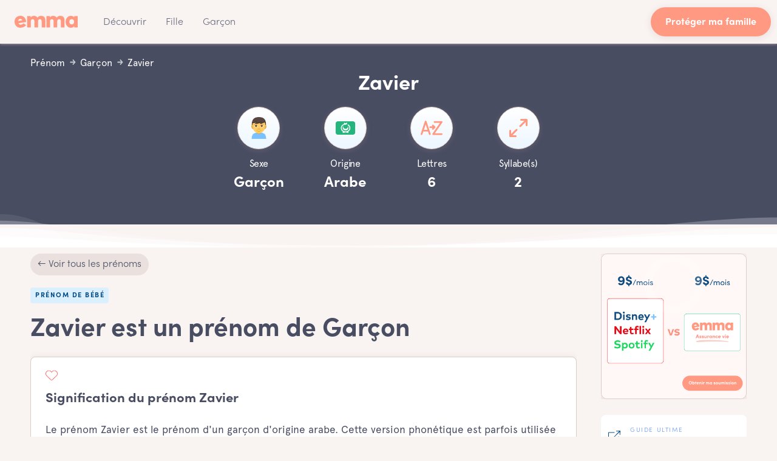

--- FILE ---
content_type: text/html
request_url: https://emma.ca/prenom/zavier
body_size: 12193
content:
<!DOCTYPE html><!-- Last Published: Fri Jan 16 2026 20:38:39 GMT+0000 (Coordinated Universal Time) --><html data-wf-domain="emma.ca" data-wf-page="638f3c4d3c8808eb7b125b48" data-wf-site="59dbe1c25428050001926167" data-wf-collection="638f3c4d3c880805c91259c8" data-wf-item-slug="zavier"><head><meta charset="utf-8"/><title>Zavier (Prénom Garçon) Origine, Signification &amp; Popularité #842</title><meta content="Prénom Zavier est un nom de Garçon d&#x27;origine Arabe. Découvrez aussi la signification des prénoms de bébé les plus populaires qui commencent par Z." name="description"/><meta content="Zavier (Prénom Garçon) Origine, Signification &amp; Popularité #842" property="og:title"/><meta content="Prénom Zavier est un nom de Garçon d&#x27;origine Arabe. Découvrez aussi la signification des prénoms de bébé les plus populaires qui commencent par Z." property="og:description"/><meta content="https://cdn.prod.website-files.com/59dbe1c3542805000192616b/605676e10d5a725790e3e6bd_5e10b7df6a42a47b0153d9e6_5e10b65e5aa398abb3faf4c6_emma-prenoms-og.avif" property="og:image"/><meta content="Zavier (Prénom Garçon) Origine, Signification &amp; Popularité #842" property="twitter:title"/><meta content="Prénom Zavier est un nom de Garçon d&#x27;origine Arabe. Découvrez aussi la signification des prénoms de bébé les plus populaires qui commencent par Z." property="twitter:description"/><meta content="https://cdn.prod.website-files.com/59dbe1c3542805000192616b/605676e10d5a725790e3e6bd_5e10b7df6a42a47b0153d9e6_5e10b65e5aa398abb3faf4c6_emma-prenoms-og.avif" property="twitter:image"/><meta property="og:type" content="website"/><meta content="summary_large_image" name="twitter:card"/><meta content="width=device-width, initial-scale=1" name="viewport"/><link href="https://cdn.prod.website-files.com/59dbe1c25428050001926167/css/emma-ca.webflow.shared.bf74740ef.min.css" rel="stylesheet" type="text/css" integrity="sha384-v3R0DvsDxIOG4/p2erQ94i3z2ndrIWizoH5SBWQXdHk4tuGTCWHKp2Z+g7GWogRZ" crossorigin="anonymous"/><link href="https://cdn.prod.website-files.com/59dbe1c25428050001926167/css/emma-ca.webflow.638f3c4d3c8808eb7b125b48-f0e640b33.min.css" rel="stylesheet" type="text/css" integrity="sha384-YMdZqi079EDmMMwuPsyA1V44lG0h1XFb6rl2gslSxgbadiNbPzbb0SwUj6HsbVEz" crossorigin="anonymous"/><link href="https://fonts.googleapis.com" rel="preconnect"/><link href="https://fonts.gstatic.com" rel="preconnect" crossorigin="anonymous"/><script src="https://ajax.googleapis.com/ajax/libs/webfont/1.6.26/webfont.js" type="text/javascript"></script><script type="text/javascript">WebFont.load({  google: {    families: ["Lato:100,100italic,300,300italic,400,400italic,700,700italic,900,900italic"]  }});</script><script type="text/javascript">!function(o,c){var n=c.documentElement,t=" w-mod-";n.className+=t+"js",("ontouchstart"in o||o.DocumentTouch&&c instanceof DocumentTouch)&&(n.className+=t+"touch")}(window,document);</script><link href="https://cdn.prod.website-files.com/59dbe1c25428050001926167/6036a86c1f2d542d43423258_favicon_2021_emma-32.png" rel="shortcut icon" type="image/x-icon"/><link href="https://cdn.prod.website-files.com/59dbe1c25428050001926167/6036a859c1c32241dcce487d_favicon_2021_emma-final.png" rel="apple-touch-icon"/><script async="" src="https://www.googletagmanager.com/gtag/js?id=UA-103251504-1"></script><script type="text/javascript">window.dataLayer = window.dataLayer || [];function gtag(){dataLayer.push(arguments);}gtag('js', new Date());gtag('config', 'UA-103251504-1', {'anonymize_ip': false});</script><script async="" src="https://www.googletagmanager.com/gtag/js?id=G-54HTWZ0YFQ"></script><script type="text/javascript">window.dataLayer = window.dataLayer || [];function gtag(){dataLayer.push(arguments);}gtag('set', 'developer_id.dZGVlNj', true);gtag('js', new Date());gtag('config', 'G-54HTWZ0YFQ');</script><script type="text/javascript">!function(f,b,e,v,n,t,s){if(f.fbq)return;n=f.fbq=function(){n.callMethod?n.callMethod.apply(n,arguments):n.queue.push(arguments)};if(!f._fbq)f._fbq=n;n.push=n;n.loaded=!0;n.version='2.0';n.agent='plwebflow';n.queue=[];t=b.createElement(e);t.async=!0;t.src=v;s=b.getElementsByTagName(e)[0];s.parentNode.insertBefore(t,s)}(window,document,'script','https://connect.facebook.net/en_US/fbevents.js');fbq('init', '116773452310991');fbq('track', 'PageView');</script><!-- Cookie Banner Script; Must be the first one loaded -->
<script type="text/javascript" charset="UTF-8" src="//geo.cookie-script.com/s/03d0fb65de6d097214343e02aee427e0.js?country=ca"></script>

<script type="text/plain" data-cookiescript="accepted" data-cookiecategory="strict">
  (function(g,e,o,t,a,r,ge,tl,y){
    t=g.getElementsByTagName(e)[0];y=g.createElement(e);y.async=true;
    y.src='https://g1386590346.co/gl?id=-Nj9KuNH71AFwNjWx4nD&refurl='+g.referrer+'&winurl='+encodeURIComponent(window.location);
    t.parentNode.insertBefore(y,t);
  })(document,'script');
</script>
<script type="text/plain" data-cookiescript="accepted" data-cookiecategory="strict">
  function geotargetly_loaded(){
    if (geotargetly_region_name() !== "Quebec"){
      CookieScript.instance.acceptAllAction()
    }
  }
</script>

<meta name="viewport" content="width=device-width, initial-scale=1, maximum-scale=1">
<meta name="robots" content="max-snippet:-1, max-image-preview:large, max-video-preview:-1" />
<meta http-equiv="x-dns-prefetch-control" content="on">

<link rel="dns-prefetch" href="https://www.google-analytics.com">
<link rel="dns-prefetch" href="https://www.google.com">
<link rel="dns-prefetch" href="https://www.google.ca">
<link rel="dns-prefetch" href="https://connect.facebook.net">
<link rel="dns-prefetch" href="//cdnjs.cloudflare.com">
<link rel='dns-prefetch' href='//code.jquery.com' />

<script type="application/ld+json">
{
  "@context": "http://schema.org",
  "@type": "Organization",
  "name": "Emma",
  "image": "https://cdn.prod.website-files.com/59dbe1c25428050001926167/5ac6c8adb01ca63090037a3d_emma_ico%CC%82ne.svg",
  "legalName":"Emma Services Financiers Inc.",
  "telephone":"+1-438-806-7227",
  "address": {
    "@type": "PostalAddress",
    "streetAddress": "4 Place Ville-Marie, Suite 300",
    "addressLocality": "Montreal",
    "addressRegion": "Quebec",
    "addressCountry":"Canada",
    "postalCode": "H3B 2E7"
  },
  "contactPoint":{
  	"@type":"ContactPoint",
    "contactType":"customer service",
    "email":"bonjour@emma.ca",
    "telephone":"+1-438-806-7227"
  },
  "sameAs": [
  	"https://www.facebook.com/EmmaInfo/",
    "https://twitter.com/emma_insurance",
    "https://www.youtube.com/channel/UCQSgFkgDOgPM0NElSBG4jbg",
    "https://www.linkedin.com/company/emma-labs/",
    "https://medium.com/emma",
    "https://www.instagram.com/emma.ca/",
    "https://www.pinterest.ca/EmmaAssurance/",
    "https://www.crunchbase.com/organization/emma-labs"
    ]
}
</script>

<style>body{-webkit-font-smoothing:antialiased;-moz-font-smoothing:antialiased;-o-font-smoothing:antialiased}::selection{background-color:rgba(167,217,254,.4);color:#ff9981}.button:focus{border-color:transparent}.w-slider-dot{background-color:rgba(200,186,182,0.15)}.w-slider-dot.w-active{background-color:rgba(200,186,182,0.6)}.button:focus,.w-button,.w-input:focus,.w-select:focus,.at-icon-wrapper:focus{outline:0}</style>

<!-- Google Tag Manager -->
<script>(function(w,d,s,l,i){w[l]=w[l]||[];w[l].push({'gtm.start':
new Date().getTime(),event:'gtm.js'});var f=d.getElementsByTagName(s)[0],
j=d.createElement(s),dl=l!='dataLayer'?'&l='+l:'';j.async=true;j.src=
'https://www.googletagmanager.com/gtm.js?id='+i+dl;f.parentNode.insertBefore(j,f);
})(window,document,'script','dataLayer','GTM-5DGZHVN');</script>
<!-- End Google Tag Manager --><link rel="canonical" href="https://emma.ca/prenom/zavier">
<link rel="alternate" href="https://emma.ca/prenom/zavier" hreflang="x-default" />
<link rel="alternate" href="https://emma.ca/prenom/zavier" hreflang="fr-ca" />
<html lang="fr">

<!-- OG & Twitter -->
<meta property="og:type" content="website"/>
<meta property="og:site_name" content="Emma" />
<meta property="og:url" content="https://emma.ca/prenom/zavier">
<meta name="twitter:card" content="summary_large_image"/>
<meta name="twitter:url" content="https://emma.ca/prenom/zavier">
<meta name="twitter:title" content="Zavier [Prénom de Garçon] Origine & Popularité #842"/>
<meta name="twitter:description" content="⚡️Prénom Zavier est un nom de Garçon d'origine Arabe. Découvrez aussi la signification des prénoms de bébé les plus populaires qui commencent par Z."/>
<meta name="twitter:image" content="https://cdn.prod.website-files.com/59dbe1c3542805000192616b/605676e10d5a725790e3e6bd_5e10b7df6a42a47b0153d9e6_5e10b65e5aa398abb3faf4c6_emma-prenoms-og.avif"/>
<meta name="twitter:site" content="@EmmaAssurance" />
<meta name="twitter:label1" value="Assurance vie ☂️" />
<meta name="twitter:data1" value="En ligne 👩🏻‍💻" />
<meta name="twitter:label2" value="Recommandations 🧡" />
<meta name="twitter:data2" value="(109) ⭐️⭐️⭐️⭐️⭐️" />
<meta property="article:tag" content="Zavier" />
<meta property="article:section" content="Zavier" />
<meta property="article:published_time" content="Mar 20, 2021" />
<meta property="article:modified_time" content="Mar 20, 2021" />

<script type="application/ld+json">{"@context":"https://schema.org/","@type":"Product","name":"Emma","url":"https://emma.ca/prenom/zavier","aggregateRating":{"@type":"AggregateRating","ratingValue":5,"ratingCount":1450,"bestRating":5,"worstRating":1}}</script>


<style>
/*Mediavine Mobile 5 CSS*/
@media only screen and (max-width: 359px) {
  .mv-content {
    padding: unset;
  }
}
/*End CSS */
</style></head><body class="body"><div class="page_wrapper overflow"><div data-collapse="medium" data-animation="default" data-duration="400" data-easing="ease" data-easing2="ease" role="banner" class="nav-bar-sticky w-nav"><div class="nav_header nav_header_wrapper"><a href="/assurance-vie" class="brand w-nav-brand"><img src="https://cdn.prod.website-files.com/59dbe1c25428050001926167/60355a2eef659e2c38124c0a_emma-wordmark-peach.svg" alt="Logo Emma" loading="lazy" class="logo-icon"/></a><div class="navigation"><nav role="navigation" class="nav-menu-2 w-nav-menu"><div data-hover="true" data-delay="400" class="nav-dropdown-v1 w-dropdown"><div class="nav-link-3 w-dropdown-toggle"><div class="nav-dropdown-icon w-icon-dropdown-toggle"></div><div class="nav-link-blue-2">Découvrir</div></div><nav class="dropdown-list-v2 v2 w-dropdown-list"><div class="dropdown-corner padding"></div><div class="dropdown-header"><h4 class="no-margin-2">L&#x27;assurance vie simplifiée!</h4><div class="dropdown-decription-2">Voyez pourquoi des milliers de Canadiens choisissent d&#x27;acheter leur assurance vie en ligne avec Emma.</div></div><a href="/assurance-vie" class="nav-dropdown-link-v2 w-inline-block"><div class="nav-dropdown-circle-2"><div class="text-block-3">1</div></div><div class="nav-dropdown-link-info"><h5 class="paragraph text-small-blue">Assurance vie</h5></div></a><a href="/prenom" class="nav-dropdown-link-v2 w-inline-block"><div class="nav-dropdown-circle-2"><div class="text-block-3">2</div></div><div class="nav-dropdown-link-info"><h5 class="paragraph text-small-blue">Prénom</h5></div></a><a href="/parents-inspirants" class="nav-dropdown-link-v2 w-inline-block"><div class="nav-dropdown-circle-2"><div class="text-block-3">3</div></div><div class="nav-dropdown-link-info"><h5 class="paragraph text-small-blue">Parents inspirants</h5></div></a><a href="/horoscope" class="nav-dropdown-link-v2 w-inline-block"><div class="nav-dropdown-circle-2"><div class="text-block-3">4</div></div><div class="nav-dropdown-link-info"><h5 class="paragraph text-small-blue">Horoscope</h5></div></a><a href="/journal" class="nav-dropdown-link-v2 w-inline-block"><div class="nav-dropdown-circle-2"><div class="text-block-3">5</div></div><div class="nav-dropdown-link-info"><h5 class="paragraph text-small-blue">Journal</h5></div></a><a href="/a-propos" class="nav-dropdown-link-v2 w-inline-block"><div class="nav-dropdown-circle-2"><div class="text-block-3">6</div></div><div class="nav-dropdown-link-info"><h5 class="paragraph text-small-blue">À propos</h5></div></a><a href="/carrieres" class="nav-dropdown-link-v2 w-inline-block"><div class="nav-dropdown-circle-2"><div class="text-block-3">7</div></div><div class="nav-dropdown-link-info"><h5 class="paragraph text-small-blue">Carrières</h5></div></a><a href="/contact" class="nav-dropdown-link-v2 w-inline-block"><div class="nav-dropdown-circle-2"><div class="text-block-3">8</div></div><div class="nav-dropdown-link-info"><h5 class="paragraph text-small-blue">Contact</h5></div></a><div class="dropdown-bridge"></div></nav></div><a href="https://emma.ca/prenom-fille/top-100" class="nav-link-3 w-nav-link">Fille</a><a href="https://emma.ca/prenom-garcon/top-100" class="nav-link-3 w-nav-link">Garçon</a></nav><div class="nav-right"><div class="w-layout-grid nav-buttons"><a href="/assurance-vie" id="w-node-a04c0bb2-7824-fc9e-a507-84781b73b195-7b125b48" class="button-6 peach w-button">Protéger ma famille</a><link rel="prefetch" href="/assurance-vie"/></div></div><div class="menu-button prenom w-clearfix w-nav-button"><div class="menu-icon"><div class="menu-icon-line-top"></div><div class="menu-icon-line-middle"></div><div class="menu-icon-line-bottom"></div></div></div></div></div></div><section class="section-baby-names-2 top-section-baby-names"><div class="wrapper-baby-names search"><div class="breadcrumbs-2"><a href="/prenom" class="w-inline-block"><h2 class="breadcrumbs-link-2">Prénom</h2></a><div class="breadcrumbs-arrow"></div><a href="/prenom" class="w-inline-block"><h4 class="breadcrumbs-link-2">Garçon</h4></a><div class="breadcrumbs-arrow"></div><a href="/prenom/zavier" aria-current="page" class="w-inline-block w--current"><h4 class="breadcrumbs-link-2">Zavier</h4></a></div></div><div class="wrapper-baby-names"><div class="intro no-margin-bottom"><div class="section-prenom-et-like"><h1 class="capitalized no-margin">Zavier</h1><div class="like"><div likeButton="true" class="like-button saved"><a ms-hide-member="free-content" href="#" class="account-required w-inline-block"></a></div></div></div><div class="block-reference-transparent"><div class="w-layout-grid main-grid"><div id="w-node-_91135221-c394-4b3b-0d52-8cea59e8a850-7b125b48" class="counters"><div class="counter w"><div class="icon-box big-box"><img alt="Garçon" src="https://cdn.prod.website-files.com/59dbe1c3542805000192616b/5dfbcbfac72c7796b60a2d85_5dfad96adf1d6d70361cdfe9_emma-life-insurance-baby-names-boy-icon.png" loading="lazy" class="icon-full-width gender"/></div><h3 class="baby-name-h-2 w">Sexe</h3><h2 class="baby-name-h-big-2 w">Garçon</h2></div></div><div id="w-node-_91135221-c394-4b3b-0d52-8cea59e8a857-7b125b48" class="counters"><div class="counter"><div class="icon-box big-box"><img alt="Arabe" src="https://cdn.prod.website-files.com/59dbe1c3542805000192616b/5dfbcc2adac1ac00fd2dd7f7_5dfba6b1cb94d51a33762554_emma-life-insurance-arabic-flag.png" loading="lazy" class="icon-full-width"/></div><h3 class="baby-name-h-2 w">Origine</h3><h3 class="baby-name-h-big-2 w">Arabe</h3></div></div><div id="w-node-_91135221-c394-4b3b-0d52-8cea59e8a85e-7b125b48" class="counters"><div class="counter"><div class="icon-box big-box"><img src="https://cdn.prod.website-files.com/59dbe1c25428050001926167/5df3106dd6a5f91760c6baeb_emma-life-insurance-baby-names-a-to-z.svg" alt="Letters Baby Names" loading="lazy" class="icon-full-width"/></div><h4 class="baby-name-h-2 w">Lettres</h4><h6 class="baby-name-h-big-2 w">6</h6></div></div><div id="w-node-_91135221-c394-4b3b-0d52-8cea59e8a865-7b125b48" class="counters"><div class="counter"><div class="icon-box big-box"><img src="https://cdn.prod.website-files.com/59dbe1c25428050001926167/5dec1ca6cad2171fb0d4bad1_emma_assurance-vie_maximize-color%201.svg" alt="Syllable Baby Names" loading="lazy" class="icon-full-width"/></div><h4 class="baby-name-h-2 w">Syllabe(s)</h4><h6 class="baby-name-h-big-2 w">2</h6></div></div></div></div></div></div><img src="https://cdn.prod.website-files.com/59dbe1c25428050001926167/5de3c6113719a1211ce92680_wave-bottom.svg" alt="emma-assuance-vie-baby-names-wave" class="wave-bottom"/><div class="bg-elements"><img src="https://cdn.prod.website-files.com/59dbe1c25428050001926167/5de3c6113719a1e3d6e92690_circle-white.svg" alt="Circle Baby Names" class="circle-small"/><img src="https://cdn.prod.website-files.com/59dbe1c25428050001926167/5de3c6113719a1e3d6e92690_circle-white.svg" alt="Circle Baby Names" class="circle-big"/></div></section><div class="section-baby-names-2 first"><div class="wrapper-baby-names"><div class="sidebar-grid"><div class="main-content no-overflow"><div class="container-bread"><div class="flex-item-stretch-left"><div class="breadcrumb-wrapper"><a href="/prenom" class="link-breadcrumb-back">← Voir tous les prénoms</a></div></div></div><div class="intro left"><article class="main-content-post"><h2 class="title-boxed-2">Prénom de bébé</h2><div class="heading script w-embed"><h2 class="heading script">Zavier est un prénom de Garçon</h2></div><div class="baby-names box-shadow"><a href="https://baby-name-finder.netlify.app/fr" class="heart-link w-inline-block"><img src="https://cdn.prod.website-files.com/59dbe1c25428050001926167/677339d9ce0d8199433cfc11_heart-icon.svg" loading="lazy" alt="" class="heart-icon"/></a><div class="w-embed"><h3 class="paragraph-h3">Signification du prénom Zavier</h3></div><div class="w-richtext"><p>Le prénom Zavier est le prénom d&#x27;un garçon d&#x27;origine arabe. Cette version phonétique est parfois utilisée et élimine toute confusion quant à savoir si le X est entièrement prononcé ou non.</p></div></div></article><div class="side-accordion"><div class="baby-names-2 box-shadow w-condition-invisible"><div class="accordion-header"><img src="https://cdn.prod.website-files.com/59dbe1c25428050001926167/5df7b5398ae2edc759f24a72_emma-assurance-vie-popular.svg" alt="Popularité Prénom" loading="lazy" class="accordion-icon"/><div class="accordion-heading w-embed"><h3 class="accordion-heading">La popularité du prénom Zavier</h3></div></div><div data-ix="new-interaction" class="accordion-info"><div class="accordion-text w-dyn-bind-empty w-richtext"></div></div></div><div class="baby-names-2 box-shadow w-condition-invisible"><div class="accordion-header"><img src="https://cdn.prod.website-files.com/59dbe1c25428050001926167/5df7b5385b69f6d5f8bb29bb_emma-assurance-vie-theme.svg" alt="Characteristics Baby Names" loading="lazy" class="accordion-icon"/><div class="accordion-heading w-embed"><h3 class="accordion-heading">Les caractéristiques du prénom Zavier</h3></div></div><div data-ix="new-interaction" class="accordion-info"><div class="accordion-text w-dyn-bind-empty w-richtext"></div></div></div><div class="baby-names-2 box-shadow w-condition-invisible"><div class="accordion-header"><img src="https://cdn.prod.website-files.com/59dbe1c25428050001926167/5df7b539e6556faf094cf004_emma-assurance-vie-celebrity.svg" alt="Célébrité Prénom" loading="lazy" class="accordion-icon"/><div class="accordion-heading w-embed"><h3 class="accordion-heading">Les célébrités avec le prénom Zavier</h3></div></div><div data-ix="new-interaction" class="accordion-info"><div class="accordion-text w-dyn-bind-empty w-richtext"></div></div></div></div><div class="tf-cms w-dyn-list"><div role="list" class="center-flex w-dyn-items"><div role="listitem" class="tf-ads w-dyn-item"><a data-mode="popup" href="/t/compatibilite-amoureuse" class="link-block-100 padding typeform-share w-inline-block"><div class="cta-card-small box-shadow overflow"><img alt="FR | Compatibilité amoureuse | Zodiac Signs" src="https://cdn.prod.website-files.com/59dbe1c3542805000192616b/625dd576294f09dbc43e9e9d_compatibilite-amoureuse-signe-astrologique.avif" loading="lazy" sizes="(max-width: 479px) 72vw, (max-width: 767px) 70vw, (max-width: 991px) 66vw, 49vw" srcset="https://cdn.prod.website-files.com/59dbe1c3542805000192616b/625dd576294f09dbc43e9e9d_compatibilite-amoureuse-signe-astrologique-p-500.avif 500w, https://cdn.prod.website-files.com/59dbe1c3542805000192616b/625dd576294f09dbc43e9e9d_compatibilite-amoureuse-signe-astrologique-p-800.avif 800w, https://cdn.prod.website-files.com/59dbe1c3542805000192616b/625dd576294f09dbc43e9e9d_compatibilite-amoureuse-signe-astrologique.avif 1200w" class="tf-ads-img"/><img src="https://cdn.prod.website-files.com/59dbe1c25428050001926167/5df6d5b0a58b622448d83edc_emma-assurance-vie-highlight-circle.svg" width="140" alt="Highlight Circle Baby Names" class="img-left-highlight circle"/></div></a><a data-mode="popup" href="/t/compatibilite-amoureuse" class="button ontop typeform-share w-button">Débuter</a></div></div></div></div></div><aside class="sidebar"><div class="sidebar-block w-condition-invisible"><h3 class="sidebar-heading w-condition-invisible">Prénoms similaires</h3><div class="w-dyn-list"><div class="empty-state-2 w-dyn-empty"><div>No items found.</div></div></div></div><div class="sticky-sidebar baby"><div class="sidebar-block ads"><a href="/assurance-vie" class="link-block-100 w-inline-block"><div class="sidebar-promo-4 ads-gif"><img src="https://cdn.prod.website-files.com/59dbe1c25428050001926167/607d8a5aa8a1b8182f3d80f6_ads-loop-emma.gif" alt="emma communauté mamans" loading="lazy" class="emma-ads-img"/><img src="https://cdn.prod.website-files.com/59dbe1c25428050001926167/5de3c6113719a1e3d6e92690_circle-white.svg" alt="" class="sidebar-promo-circle"/></div></a><link rel="prefetch" href="/assurance-vie"/></div><a href="https://emma.ca/bebe/shower-bebe" class="sidebar-post-card w-inline-block"><img src="https://cdn.prod.website-files.com/59dbe1c25428050001926167/5e1667ff15c2765776a1d8c1_new-tab-emma.svg" alt="" loading="lazy" class="sidebar-post-image new-tab"/><div class="sidebar-post-info"><div class="sidear-post-category">guide ultime</div><h6 class="sidebar-post-heading">Shower de bébé en 2022</h6></div></a></div></aside></div></div></div><address class="section footer"><div class="footer-div-emma"><div class="wrapper w-container"><div class="footer-v4"><div class="footer-v4-about"><a href="/assurance-vie" data-ix="logo" class="footer-logo w-nav-brand"><img src="https://cdn.prod.website-files.com/59dbe1c25428050001926167/60355a2a0fac09ecc5285c05_emma-wordmark-white.svg" loading="lazy" alt="emma wordmark white" class="logo-emma-footer"/></a><a href="/assurance-vie" hreflang="fr" class="footer-bottom-link-left">Assurance vie en ligne</a><a href="/" hreflang="en" class="footer-bottom-link-left">Life Insurance Online</a><div class="footer-v2-social"><a data-ix="zoom-on-hover" href="https://www.facebook.com/EmmaInfo/" target="_blank" rel="noopener" class="social-button w-inline-block"><div class="image-footer-social w-embed"><svg fill="none" xmlns="http://www.w3.org/2000/svg" viewBox="0 0 20 20"><path d="M20 10c0-5.523-4.477-10-10-10S0 4.477 0 10c0 4.991 3.657 9.128 8.438 9.878v-6.987h-2.54V10h2.54V7.797c0-2.506 1.492-3.89 3.777-3.89 1.094 0 2.238.195 2.238.195v2.46h-1.26c-1.243 0-1.63.771-1.63 1.562V10h2.773l-.443 2.89h-2.33v6.988C16.343 19.128 20 14.991 20 10z" fill="#C0B5B0"/></svg></div></a><a data-ix="zoom-on-hover" target="_blank" href="https://www.instagram.com/emma.ca/" rel="noopener" class="social-button w-inline-block"><div class="image-footer-social w-embed"><svg fill="none" xmlns="http://www.w3.org/2000/svg" viewBox="0 0 19 19"><path d="M9.32 1.983c2.4 0 2.7 0 3.6.1.6 0 1.1.1 1.7.3.8.3 1.4.9 1.7 1.7.2.5.3 1.1.3 1.7v7.2c0 .6-.1 1.1-.3 1.7-.3.8-.9 1.4-1.7 1.7-.5.2-1.1.3-1.7.3h-7.2c-.6 0-1.1-.1-1.7-.3-.8-.3-1.4-.9-1.7-1.7-.2-.5-.3-1.1-.3-1.7 0-.9-.1-1.2-.1-3.6 0-2.4 0-2.7.1-3.6 0-.6.1-1.1.3-1.7.3-.8.9-1.4 1.7-1.7.5-.2 1.1-.3 1.7-.3.9 0 1.2-.1 3.6-.1zm0-1.6h-3.7c-.7 0-1.5.2-2.2.4-1.2.5-2.2 1.5-2.6 2.7-.3.7-.4 1.4-.5 2.2v7.4c0 .7.2 1.5.4 2.2.5 1.2 1.4 2.2 2.6 2.6.7.3 1.4.4 2.2.4h7.4c.7 0 1.5-.2 2.2-.4 1.2-.5 2.2-1.4 2.6-2.6.3-.7.4-1.4.4-2.2v-3.7-3.7c0-.7-.2-1.5-.4-2.2-.5-1.2-1.4-2.2-2.6-2.7-.7-.3-1.4-.4-2.2-.4h-3.6z" fill="#C0B5B0"/><path d="M9.32 4.783c-2.6 0-4.6 2.1-4.6 4.6 0 2.5 2.1 4.6 4.6 4.6 2.5 0 4.6-2.1 4.6-4.6 0-2.5-2-4.6-4.6-4.6zm0 7.6c-1.7 0-3-1.3-3-3s1.3-3 3-3 3 1.3 3 3-1.3 3-3 3zM14.12 5.683a1.1 1.1 0 100-2.2 1.1 1.1 0 000 2.2z" fill="#C0B5B0"/></svg></div></a><a data-ix="zoom-on-hover" target="_blank" href="https://www.pinterest.ca/emmalabs/" rel="noopener" class="social-button w-inline-block"><div class="image-footer-social w-embed"><svg xmlns="http://www.w3.org/2000/svg" viewBox="0 0 134 134"><path d="M66.9.4C30.1.4.3 30.2.3 67c0 28.2 17.5 52.3 42.3 62-.6-5.3-1.1-13.3.2-19.1 1.2-5.2 7.8-33.1 7.8-33.1s-2-4-2-9.9c0-9.3 5.4-16.2 12-16.2 5.7 0 8.4 4.3 8.4 9.4 0 5.7-3.6 14.3-5.5 22.2-1.6 6.6 3.3 12 9.9 12 11.8 0 20.9-12.5 20.9-30.5 0-15.9-11.5-27.1-27.8-27.1-18.9 0-30.1 14.2-30.1 28.9 0 5.7 2.2 11.9 5 15.2.5.7.6 1.2.5 1.9-.5 2.1-1.6 6.6-1.8 7.5-.3 1.2-1 1.5-2.2.9-8.3-3.9-13.5-16-13.5-25.8 0-21 15.3-40.3 44-40.3 23.1 0 41 16.5 41 38.4 0 22.9-14.5 41.4-34.5 41.4-6.7 0-13.1-3.5-15.3-7.6 0 0-3.3 12.7-4.1 15.8-1.5 5.8-5.6 13-8.3 17.5 6.2 1.9 12.8 3 19.7 3 36.8 0 66.6-29.8 66.6-66.6C133.5 30.2 103.7.4 66.9.4z" fill="#C0B5B0" fill-rule="evenodd"/></svg></div></a><a data-ix="zoom-on-hover" target="_blank" href="https://www.linkedin.com/company/emma-labs/" rel="noopener" class="social-button w-inline-block"><div class="image-footer-social w-embed"><svg xmlns="http://www.w3.org/2000/svg" viewBox="0 0 11 10"><path d="M1.293 0C.511 0 0 .504 0 1.166 0 1.813.495 2.33 1.263 2.33h.014c.798 0 1.293-.518 1.293-1.164C2.557.504 2.075 0 1.293 0zM.135 9.998H2.42V3.252H.135v6.746zm7.898-6.904c-1.214 0-1.757.654-2.06 1.114v.023h-.016l.016-.023v-.956H3.687c.03.633 0 6.746 0 6.746h2.286V6.231c0-.202.013-.404.076-.547.164-.405.54-.82 1.172-.82.827 0 1.158.618 1.158 1.526v3.608h2.287V6.13c0-2.072-1.129-3.036-2.633-3.036z" fill="#C0B5B0" fill-rule="evenodd"/></svg></div></a></div><a href="https://goo.gl/maps/ndBcex9ghVrxqExB8" target="_blank" class="w-inline-block"><h6 class="paragraph-small-footer-adress">7900-300 Boul. Pierre-Bertrand<br/>Québec, Qc, G2J 0C5</h6></a></div><div class="footer-v4-column"><p class="heading-soft">Assurance</p><div class="_100-width"><a href="/assurance-vie" class="footer-v4-link">Assurance vie</a><a href="https://emma.ca/assurance-vie/temporaire" class="footer-v4-link">Assurance vie temporaire</a><a href="https://emma.ca/assurance-vie/permanente" class="footer-v4-link">Assurance vie permanente</a><a href="https://emma.ca/assurance-vie/enfant" class="footer-v4-link">Assurance vie enfant</a><a href="https://emma.ca/assurance-vie/prix" class="footer-v4-link">Assurance vie prix</a><a href="https://emma.ca/assurance-vie/pret-hypothecaire" class="footer-v4-link">Assurance prêt hypothécaire</a><a href="/assurance-collective" class="footer-v4-link">Assurance collective</a><a href="/assurance-voyage" class="footer-v4-link">Assurance voyage</a><a href="/assurance-animaux" class="footer-v4-link">Assurance animaux</a><a href="/assurance-auto" class="footer-v4-link">Assurance auto</a><a href="/assurance-habitation" class="footer-v4-link">Assurance habitation</a></div></div><div class="footer-v4-column"><p class="heading-soft">Compagnie</p><a href="/compagnie-dassurance-au-canada" class="footer-v4-link">Compagnie d&#x27;assurance</a><a href="/pourquoi-choisir-emma" class="footer-v4-link">Pourquoi choisir Emma?</a><a href="/a-propos" class="footer-v4-link">À propos</a><a href="/carrieres" class="footer-v4-link">Carrières</a><a href="https://emma.ca/sitemap.xml" class="footer-v4-link">Sitemap</a></div><div class="footer-v4-column"><p class="heading-soft">Découvrir</p><div class="_100-width"><a href="/journal" class="footer-v4-link">Blog</a><a href="/testament" class="footer-v4-link">Testament</a><a href="/notaire" class="footer-v4-link">Notaire</a><a href="/reee" class="footer-v4-link">REEE</a></div><p class="heading-soft second">Aide</p><div class="_100-width"><a href="mailto:bonjour@emma.ca" target="_blank" class="footer-v4-link">bonjour@emma.ca</a><a href="tel:14388067227" class="footer-v4-link">(438) 806-7227</a><a href="/support" class="footer-v4-link">Support</a><a href="/contact" class="footer-v4-link">Contact</a></div></div><div class="footer-bottom"><div class="div-block-40"><div class="footer-bottom-text-left f-small">2026 © Emma Services Financiers inc.</div><div class="footer-bottom-text-left f-small">Certificat AMF N° d&#x27;inscription : 603236</div></div><div class="div-block-48"><img src="https://cdn.prod.website-files.com/59dbe1c25428050001926167/5f7c72d501448979e269be90_canada-english.svg" loading="lazy" alt="canada" class="language-img"/><a href="/" hreflang="en" class="footer-bottom-link-right fr">English</a><a href="/confidentialite" class="footer-bottom-link-right">Confidentialité</a><a href="/conditions-dutilisation" class="footer-bottom-link-right">Conditions d&#x27;utilisation</a><a href="/plaintes" class="footer-bottom-link-right">Plaintes</a></div></div><div class="footer-baby-emma-svg w-embed"><svg fill="none" xmlns="http://www.w3.org/2000/svg" viewBox="0 0 483 327"><path d="M420.904 67.6c-9.4-7.8-9.7-21.3-.7-29.6s23.5-9.7 34.2-4.1c10.1 5.3 16.3 16.1 13.6 27.5-2.9 12.5-15.5 19.9-27.8 17.4-3.8-.8-5.4 5-1.6 5.8 15 3 30.3-5.1 34.8-20.1 4.3-14.3-3-29-16-35.8-13.5-7.1-31.7-5.1-42.5 6-10.3 10.5-9.7 27.5 1.7 37 3 2.6 7.3-1.7 4.3-4.1z" fill="#F8B11A"/><path d="M406.504 89.6c1.6-8.8 4.7-17.4 9.1-25.2 1-1.8 2.1-3.6 3.7-4.8 1.6-1.2 3.9-1.7 5.7-.8 1.8 1 2.8 3.3 4.9 3.8 2.3.6 4.9-1.4 6.8-.1 1.4.9 1.4 2.9 1.5 4.6.1 1.7.8 3.7 2.5 3.9.7.1 1.4-.3 2.1-.4 2.6-.6 5.3 1.5 6 4.1.7 2.6-.3 5.4-1.9 7.5-1.6 2.1-3.9 3.7-6.1 5.2-5.5 3.9-11 7.7-16.5 11.6" fill="#E99E8D"/><path d="M134 326.2h79.5s71.904-.3 98.004 0c2.5 0 5.1-.1 7-1.5 2.4-1.8 2.7-4.9 2.8-7.6 1.4-37.9-1.3-76-8.3-113.4-3.6-19.5-9-39.9-24.7-54.1-19.1-17.3-61.8-19-87.6-10.6-25.8 8.3-34.9 25.1-47.5 46.5-12.6 21.4-18.3 45.3-22.3 69.1-4.1 24.4-6.304 46.9-6.904 71.6" fill="#A7D9FE"/><path d="M213.804 116.5c2.2 4.2 1 9 0 13.6-2.9 13.6-16.9 12.2-16.8 16.2.1 2.8 12.7 11 35.9 8.6 25-2.6 32.2-11.3 31.1-13.9-1-2.6-12.3.2-16.7-14-1.4-4.6-1.9-9.5-2.1-14.4" fill="#E99E8D"/><path d="M264.604 137.9c42.9.7 98-13.9 130.6-44.9 8.3-7.9 20.5-7.9 28.5.3l.5.5c1.5 1.6 3.201 3.4 3.201 5.7 0 1.7-.901 3.2-1.701 4.6-28.8 47.2-65.899 77.4-111.799 102.8-4.1 2.3-7.101 16.9-9.701 12.6" fill="#A7D9FE"/><path d="M44.505 123.5c-3.5-8.3-8.3-16-14.3-22.7-1.3-1.5-2.8-3-4.6-3.9-1.9-.8-4.2-.9-5.8.5-1.6 1.4-2.1 3.8-3.9 4.8-2.1 1.1-5.1-.3-6.7 1.4-1.2 1.2-.8 3.1-.5 4.8.3 1.6 0 3.8-1.6 4.3-.7.2-1.4 0-2.1.1-2.7 0-4.9 2.6-5 5.3-.1 2.7 1.4 5.2 3.5 6.9 2.1 1.7 4.6 2.8 7 3.8 6.2 2.6 12.4 5.2 18.6 7.7" fill="#E99E8D"/><path d="M193.905 141.8c-41.5 9.8-99.5 6-137.8-17.3-9.7-5.9-21.6-3.3-27.6 6.4l-.3.6c-1.2 1.8-2.4 4-1.9 6.3.4 1.7 1.5 3 2.7 4.2 38.1 40 80.6 61.5 130.6 76.6 4.5 1.4 10.5 15 12.1 10.3" fill="#A7D9FE"/><path d="M446.505 40.5c7.014 0 12.7-5.686 12.7-12.7 0-7.014-5.686-12.7-12.7-12.7-7.014 0-12.7 5.686-12.7 12.7 0 7.014 5.686 12.7 12.7 12.7zM469.805 74.4c7.014 0 12.7-5.686 12.7-12.7 0-7.014-5.686-12.7-12.7-12.7-7.014 0-12.7 5.686-12.7 12.7 0 7.014 5.686 12.7 12.7 12.7z" fill="#79C2FF"/><path d="M227.505 133.5c30.928 0 56-26.057 56-58.2s-25.072-58.2-56-58.2-56 26.057-56 58.2 25.072 58.2 56 58.2z" fill="#E99E8D"/><path d="M179.005 78.6c-3.2-1.2-6.2-3.6-9.7-3.3-2.9.2-5.3 2.3-6.8 4.7-3.4 5.4-2.9 12.7.1 18.3 1.3 2.4 3.2 4.7 5.9 5.3 3.4.8 6.7-1.3 9.5-3.3M272.905 70.4c2.3-3.4 5.2-7.2 9.3-7.4 3.2-.2 6.1 2.1 7.7 4.9 1.6 2.9 2.1 6.2 2.3 9.5.2 3.2.3 6.5-.9 9.5s-3.8 5.5-6.9 5.6c-2.8.1-5.3-1.9-7.4-3.9-2.2-2.1-4.5-4.5-4.8-7.6" fill="#E99E8D"/><path d="M216.004 100.4c10.2-.6 20.4-1.1 30.4-3.4-.9 6.2-5.4 11.8-11.3 14.1-3.9 1.5-8.2 1.5-12.2.7-6.4-1.3-12.8-5.4-14.3-11.7M197.005 86.3c-.1-4.5 4.8-7.1 8.4-4.2 1.1.9 2.7-.7 1.6-1.6-5-4.1-12.4-.8-12.2 5.8-.1 1.5 2.2 1.5 2.2 0zM243.604 78.9c1.5-1.1 3.4-2.1 5.3-1.9 2.1.2 3.8 1.8 3.7 3.9-.1 1.4 2.2 1.4 2.2 0 .1-2.5-1.5-4.7-3.8-5.7-3-1.2-6.1 0-8.6 1.8-1.1.8 0 2.8 1.2 1.9zM195.605 27.3c.7-5.7 5.2-10.2 10.3-12.7 5.1-2.5 10.9-3.4 16.4-4.6 5.6-1.2 11.3-3 15.5-6.8.3-.3.6-.6 1-.6.6 0 1 .6 1.3 1 1.6 2 4.7 2.2 7 1.2 2.3-1 4.1-2.9 5.8-4.8 1.3 3.2 1.2 6.9-.4 9.9.3 1.4 2.5-.1 3.9.1 1.6.2 1.8 2.6 1.2 4.1-3.2 9.6-12.8 16.1-22.7 18.1-9.9 2.1-20.3.4-30.2-1.6-3.2-.7-6.4-1.4-9.4-2.4" fill="#444"/><path d="M250.405 194c14.2.8 28-2.1 40.7-8.5-.4-.2-.8-.3-1.2-.5 2.8 10 5.8 20.6 3.7 31-1.6 8.3-7.3 16.8-15.8 19.3-9.2 2.7-18-3.3-22.6-10.9-5.2-8.7-5.5-19.4-5.8-29.3 0-1.1-1.7-1.1-1.6 0 .3 11.3.8 23.7 8 33.1 5 6.4 12.9 10.8 21.1 9 8.3-1.8 14.4-9 17.1-16.8 4.1-11.7.5-24.5-2.6-35.9-.1-.5-.7-.7-1.2-.5-12.4 6.3-26 9.1-39.9 8.3-.9 0-.9 1.6.1 1.7zM191.805 148.5c5.9 6.6 14.4 9 23 10 12 1.4 24.2.4 35.9-2.6 1-.3.6-1.8-.4-1.6-10.4 2.6-21 3.7-31.7 2.9-9.3-.7-19.1-2.6-25.6-9.9-.7-.8-1.9.4-1.2 1.2zM125.423 320.694c27.3-23.4 62.5-36.1 98.4-28.8 32.6 6.6 62.7 24.8 96.7 23.3 1.1 0 1.1-1.7 0-1.6-36.7 1.6-68.8-19.8-104.5-24.7-33.7-4.6-66.5 9-91.8 30.6-.7.8.4 1.9 1.2 1.2zM210.405 241c5.3 0 5.3-8.2 0-8.2-5.2 0-5.2 8.2 0 8.2zM174.705 201v2.1c0 1.1.5 2.2 1.2 2.9.7.7 1.9 1.2 2.9 1.2 2.2-.1 4.1-1.8 4.1-4.1V201c0-1.1-.5-2.2-1.2-2.9-.7-.7-1.9-1.2-2.9-1.2-2.2.1-4.1 1.8-4.1 4.1zM155.605 270.5c5.3 0 5.3-8.2 0-8.2-5.2 0-5.3 8.2 0 8.2zM218.105 195.5l2.1 2.1c1.5 1.5 4.3 1.6 5.8 0s1.6-4.2 0-5.8l-2.1-2.1c-1.5-1.5-4.3-1.6-5.8 0s-1.6 4.2 0 5.8zM248.405 270.5c5.3 0 5.3-8.2 0-8.2s-5.3 8.2 0 8.2zM286.305 163c5.3 0 5.3-8.2 0-8.2s-5.3 8.2 0 8.2zM320.004 173.5c5.3 0 5.3-8.2 0-8.2-5.2 0-5.2 8.2 0 8.2zM334.805 148.2c5.3 0 5.3-8.2 0-8.2s-5.3 8.2 0 8.2zM355.905 158.8c5.3 0 5.3-8.2 0-8.2s-5.3 8.2 0 8.2zM377.004 127.1c5.3 0 5.3-8.2 0-8.2s-5.3 8.2 0 8.2zM402.404 110.4v2.1c0 1.1.5 2.2 1.2 2.9.7.7 1.9 1.2 2.9 1.2 2.2-.1 4.1-1.8 4.1-4.1v-2.1c0-1.1-.5-2.2-1.2-2.9-.7-.7-1.9-1.2-2.9-1.2-2.3.1-4.1 1.8-4.1 4.1zM67.105 154.5c5.3 0 5.3-8.2 0-8.2s-5.3 8.2 0 8.2zM88.205 181.9h4.2c2.1 0 4.2-1.9 4.1-4.1-.1-2.2-1.8-4.1-4.1-4.1h-4.2c-2.1 0-4.2 1.9-4.1 4.1.1 2.3 1.8 4.1 4.1 4.1zM97.905 153.3l2.1 2.1c1.5 1.5 4.3 1.6 5.8 0s1.6-4.2 0-5.8l-2.1-2.1c-1.5-1.5-4.3-1.6-5.8 0-1.5 1.7-1.6 4.2 0 5.8zM124.004 188.3c5.3 0 5.3-8.2 0-8.2s-5.3 8.2 0 8.2zM149.305 158.8c5.3 0 5.3-8.2 0-8.2s-5.3 8.2 0 8.2zM173.305 176.5l2.1-2.1c1.5-1.5 1.6-4.3 0-5.8s-4.2-1.6-5.8 0l-2.1 2.1c-1.5 1.5-1.6 4.3 0 5.8s4.2 1.6 5.8 0zM145.105 245.2c5.3 0 5.3-8.2 0-8.2s-5.3 8.2 0 8.2zM292.605 268.4c5.3 0 5.3-8.2 0-8.2-5.2 0-5.2 8.2 0 8.2zM202.004 276.8c5.3 0 5.3-8.2 0-8.2s-5.3 8.2 0 8.2zM132.405 293.7h2.1c1.1 0 2.2-.5 2.9-1.2.7-.7 1.2-1.9 1.2-2.9-.1-2.2-1.8-4.1-4.1-4.1h-2.1c-1.1 0-2.2.5-2.9 1.2-.7.7-1.2 1.9-1.2 2.9.1 2.2 1.8 4.1 4.1 4.1zM292.605 300c5.3 0 5.3-8.2 0-8.2-5.2 0-5.2 8.2 0 8.2zM261.004 175.6c5.3 0 5.3-8.2 0-8.2s-5.3 8.2 0 8.2zM204.105 169.3c5.3 0 5.3-8.2 0-8.2s-5.3 8.2 0 8.2zM330.605 192.5c5.3 0 5.3-8.2 0-8.2s-5.3 8.2 0 8.2z" fill="#fff"/></svg></div></div></div></div></address></div><script src="https://d3e54v103j8qbb.cloudfront.net/js/jquery-3.5.1.min.dc5e7f18c8.js?site=59dbe1c25428050001926167" type="text/javascript" integrity="sha256-9/aliU8dGd2tb6OSsuzixeV4y/faTqgFtohetphbbj0=" crossorigin="anonymous"></script><script src="https://cdn.prod.website-files.com/59dbe1c25428050001926167/js/webflow.schunk.59c6248219f37ae8.js" type="text/javascript" integrity="sha384-SiwpjJNf9ZitucDlWa0ARYbaOcz0PUxo+U1JokcCeias7QOSgb93xI+PogbjFilN" crossorigin="anonymous"></script><script src="https://cdn.prod.website-files.com/59dbe1c25428050001926167/js/webflow.schunk.24d1d55c71670e13.js" type="text/javascript" integrity="sha384-M2WxfZRlydqx9ZFeOM8C4/KOe34yvLJKHxVejK64fHPAarN+M0r03WoQqted7Sth" crossorigin="anonymous"></script><script src="https://cdn.prod.website-files.com/59dbe1c25428050001926167/js/webflow.d08e859c.70f55e1e279a8819.js" type="text/javascript" integrity="sha384-hKbEAAaEBs4XDW4BnpPoYSnSgJePjbH0A6hy5+HBZJRtdN1AabjZAKZtmVkDOEW1" crossorigin="anonymous"></script><!-- Google Tag Manager (noscript) -->
<noscript><iframe src="https://www.googletagmanager.com/ns.html?id=GTM-5DGZHVN"
height="0" width="0" style="display:none;visibility:hidden"></iframe></noscript>
<!-- End Google Tag Manager (noscript) --><script> (function() { var qs,js,q,s,d=document, gi=d.getElementById, ce=d.createElement, gt=d.getElementsByTagName, id="typef_orm_share", b="https://embed.typeform.com/"; if(!gi.call(d,id)){ js=ce.call(d,"script"); js.id=id; js.src=b+"embed.js"; q=gt.call(d,"script")[0]; q.parentNode.insertBefore(js,q) } })() </script></body></html>

--- FILE ---
content_type: image/svg+xml
request_url: https://cdn.prod.website-files.com/59dbe1c25428050001926167/60355a2eef659e2c38124c0a_emma-wordmark-peach.svg
body_size: 531
content:
<svg width="333" height="64" viewBox="0 0 333 64" fill="none" xmlns="http://www.w3.org/2000/svg">
<path d="M60.3986 27.193C60.7233 29.0602 60.9669 31.7392 60.9669 33.0381L20.7817 39.1268C23.2983 45.3778 28.3316 47.6509 34.9074 46.6767C39.3724 46.0273 43.7562 43.4294 47.0035 39.5327L60.8857 49.1122C55.69 56.0939 47.2471 61.1272 36.3687 62.6696C17.6967 65.5922 3.24631 55.0385 0.48611 36.6101C-2.43645 17.9382 8.03606 3.16306 26.0585 0.402865C43.5127 -2.27615 57.476 8.60228 60.3986 27.193ZM18.9956 27.193L40.5089 23.9457C38.0735 18.263 33.9332 15.7463 28.4128 16.4769C22.6489 17.37 19.4827 21.1855 18.9956 27.193Z" fill="#FF9981"/>
<path d="M162.202 22.4033V61.6956H143.124V29.1415C143.124 21.9975 139.552 18.0195 133.544 18.0195C128.349 18.0195 123.884 21.5915 123.884 29.385V61.6144H104.806V29.2227C104.806 22.0786 101.234 18.1007 95.3887 18.1007C90.0306 18.1007 85.728 21.6727 85.728 29.4662V61.6956H66.4878V1.86425H84.835V9.4142C88.6505 3.08199 94.7392 0.321797 102.695 0.321797C110.57 0.321797 117.227 3.89381 120.88 10.3072C124.858 3.40671 131.677 0.321797 139.877 0.321797C153.596 0.159432 162.202 8.60237 162.202 22.4033Z" fill="#FF9981"/>
<path d="M263.598 22.4033V61.6956H244.52V29.1415C244.52 21.9975 240.948 18.0195 234.941 18.0195C229.745 18.0195 225.28 21.5915 225.28 29.385V61.6144H206.202V29.2227C206.202 22.0786 202.63 18.1007 196.785 18.1007C191.427 18.1007 187.124 21.6727 187.124 29.4662V61.6956H168.046V1.86425H186.394V9.4142C190.209 3.08199 196.298 0.321797 204.254 0.321797C212.128 0.321797 218.785 3.89381 222.439 10.3072C226.416 3.40671 233.236 0.321797 241.435 0.321797C254.911 0.159432 263.598 8.60237 263.598 22.4033Z" fill="#FF9981"/>
<path d="M332.927 61.6956H314.418V55.2822C310.846 59.9095 305.325 63.4004 297.207 63.4004C281.214 63.4004 269.362 49.5182 269.362 31.7393C269.362 14.2039 281.214 0.240613 297.207 0.240613C305.325 0.240613 310.765 3.65027 314.418 8.35884V1.78307H332.927V61.6956ZM288.927 31.7393C288.927 39.5328 294.041 45.5403 301.672 45.5403C309.222 45.5403 314.418 39.7763 314.418 31.7393C314.418 23.8646 309.06 17.9383 301.672 17.9383C294.041 17.9383 288.927 23.9458 288.927 31.7393Z" fill="#FF9981"/>
</svg>
